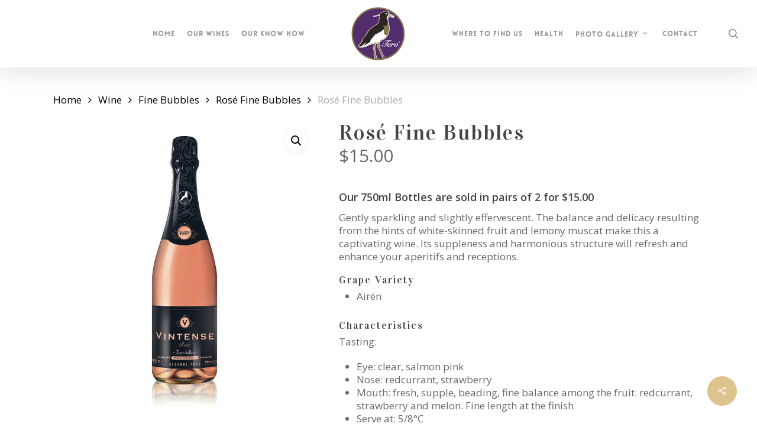

--- FILE ---
content_type: text/html; charset=UTF-8
request_url: https://terowineusa.com/product/rose-fine-bubbles/
body_size: 19169
content:
<!doctype html>
<html lang="en-US" class="no-js">
<head>
	<meta charset="UTF-8">
	<meta name="viewport" content="width=device-width, initial-scale=1, maximum-scale=1, user-scalable=0" /><link rel="shortcut icon" href="https://terowineusa.com/wp-content/uploads/2017/02/favicon.png" /><title>Rosé Fine Bubbles &#8211; Tero Wine USA</title>
<meta name='robots' content='max-image-preview:large' />
	<style>img:is([sizes="auto" i], [sizes^="auto," i]) { contain-intrinsic-size: 3000px 1500px }</style>
	<link rel='dns-prefetch' href='//fonts.googleapis.com' />
<link rel="alternate" type="application/rss+xml" title="Tero Wine USA &raquo; Feed" href="https://terowineusa.com/feed/" />
<link rel="alternate" type="application/rss+xml" title="Tero Wine USA &raquo; Comments Feed" href="https://terowineusa.com/comments/feed/" />
<link rel="alternate" type="application/rss+xml" title="Tero Wine USA &raquo; Rosé Fine Bubbles Comments Feed" href="https://terowineusa.com/product/rose-fine-bubbles/feed/" />
<script type="text/javascript">
/* <![CDATA[ */
window._wpemojiSettings = {"baseUrl":"https:\/\/s.w.org\/images\/core\/emoji\/16.0.1\/72x72\/","ext":".png","svgUrl":"https:\/\/s.w.org\/images\/core\/emoji\/16.0.1\/svg\/","svgExt":".svg","source":{"concatemoji":"https:\/\/terowineusa.com\/wp-includes\/js\/wp-emoji-release.min.js?ver=6.8.3"}};
/*! This file is auto-generated */
!function(s,n){var o,i,e;function c(e){try{var t={supportTests:e,timestamp:(new Date).valueOf()};sessionStorage.setItem(o,JSON.stringify(t))}catch(e){}}function p(e,t,n){e.clearRect(0,0,e.canvas.width,e.canvas.height),e.fillText(t,0,0);var t=new Uint32Array(e.getImageData(0,0,e.canvas.width,e.canvas.height).data),a=(e.clearRect(0,0,e.canvas.width,e.canvas.height),e.fillText(n,0,0),new Uint32Array(e.getImageData(0,0,e.canvas.width,e.canvas.height).data));return t.every(function(e,t){return e===a[t]})}function u(e,t){e.clearRect(0,0,e.canvas.width,e.canvas.height),e.fillText(t,0,0);for(var n=e.getImageData(16,16,1,1),a=0;a<n.data.length;a++)if(0!==n.data[a])return!1;return!0}function f(e,t,n,a){switch(t){case"flag":return n(e,"\ud83c\udff3\ufe0f\u200d\u26a7\ufe0f","\ud83c\udff3\ufe0f\u200b\u26a7\ufe0f")?!1:!n(e,"\ud83c\udde8\ud83c\uddf6","\ud83c\udde8\u200b\ud83c\uddf6")&&!n(e,"\ud83c\udff4\udb40\udc67\udb40\udc62\udb40\udc65\udb40\udc6e\udb40\udc67\udb40\udc7f","\ud83c\udff4\u200b\udb40\udc67\u200b\udb40\udc62\u200b\udb40\udc65\u200b\udb40\udc6e\u200b\udb40\udc67\u200b\udb40\udc7f");case"emoji":return!a(e,"\ud83e\udedf")}return!1}function g(e,t,n,a){var r="undefined"!=typeof WorkerGlobalScope&&self instanceof WorkerGlobalScope?new OffscreenCanvas(300,150):s.createElement("canvas"),o=r.getContext("2d",{willReadFrequently:!0}),i=(o.textBaseline="top",o.font="600 32px Arial",{});return e.forEach(function(e){i[e]=t(o,e,n,a)}),i}function t(e){var t=s.createElement("script");t.src=e,t.defer=!0,s.head.appendChild(t)}"undefined"!=typeof Promise&&(o="wpEmojiSettingsSupports",i=["flag","emoji"],n.supports={everything:!0,everythingExceptFlag:!0},e=new Promise(function(e){s.addEventListener("DOMContentLoaded",e,{once:!0})}),new Promise(function(t){var n=function(){try{var e=JSON.parse(sessionStorage.getItem(o));if("object"==typeof e&&"number"==typeof e.timestamp&&(new Date).valueOf()<e.timestamp+604800&&"object"==typeof e.supportTests)return e.supportTests}catch(e){}return null}();if(!n){if("undefined"!=typeof Worker&&"undefined"!=typeof OffscreenCanvas&&"undefined"!=typeof URL&&URL.createObjectURL&&"undefined"!=typeof Blob)try{var e="postMessage("+g.toString()+"("+[JSON.stringify(i),f.toString(),p.toString(),u.toString()].join(",")+"));",a=new Blob([e],{type:"text/javascript"}),r=new Worker(URL.createObjectURL(a),{name:"wpTestEmojiSupports"});return void(r.onmessage=function(e){c(n=e.data),r.terminate(),t(n)})}catch(e){}c(n=g(i,f,p,u))}t(n)}).then(function(e){for(var t in e)n.supports[t]=e[t],n.supports.everything=n.supports.everything&&n.supports[t],"flag"!==t&&(n.supports.everythingExceptFlag=n.supports.everythingExceptFlag&&n.supports[t]);n.supports.everythingExceptFlag=n.supports.everythingExceptFlag&&!n.supports.flag,n.DOMReady=!1,n.readyCallback=function(){n.DOMReady=!0}}).then(function(){return e}).then(function(){var e;n.supports.everything||(n.readyCallback(),(e=n.source||{}).concatemoji?t(e.concatemoji):e.wpemoji&&e.twemoji&&(t(e.twemoji),t(e.wpemoji)))}))}((window,document),window._wpemojiSettings);
/* ]]> */
</script>
<style id='wp-emoji-styles-inline-css' type='text/css'>

	img.wp-smiley, img.emoji {
		display: inline !important;
		border: none !important;
		box-shadow: none !important;
		height: 1em !important;
		width: 1em !important;
		margin: 0 0.07em !important;
		vertical-align: -0.1em !important;
		background: none !important;
		padding: 0 !important;
	}
</style>
<link rel='stylesheet' id='wp-block-library-css' href='https://terowineusa.com/wp-includes/css/dist/block-library/style.min.css?ver=6.8.3' type='text/css' media='all' />
<style id='classic-theme-styles-inline-css' type='text/css'>
/*! This file is auto-generated */
.wp-block-button__link{color:#fff;background-color:#32373c;border-radius:9999px;box-shadow:none;text-decoration:none;padding:calc(.667em + 2px) calc(1.333em + 2px);font-size:1.125em}.wp-block-file__button{background:#32373c;color:#fff;text-decoration:none}
</style>
<style id='global-styles-inline-css' type='text/css'>
:root{--wp--preset--aspect-ratio--square: 1;--wp--preset--aspect-ratio--4-3: 4/3;--wp--preset--aspect-ratio--3-4: 3/4;--wp--preset--aspect-ratio--3-2: 3/2;--wp--preset--aspect-ratio--2-3: 2/3;--wp--preset--aspect-ratio--16-9: 16/9;--wp--preset--aspect-ratio--9-16: 9/16;--wp--preset--color--black: #000000;--wp--preset--color--cyan-bluish-gray: #abb8c3;--wp--preset--color--white: #ffffff;--wp--preset--color--pale-pink: #f78da7;--wp--preset--color--vivid-red: #cf2e2e;--wp--preset--color--luminous-vivid-orange: #ff6900;--wp--preset--color--luminous-vivid-amber: #fcb900;--wp--preset--color--light-green-cyan: #7bdcb5;--wp--preset--color--vivid-green-cyan: #00d084;--wp--preset--color--pale-cyan-blue: #8ed1fc;--wp--preset--color--vivid-cyan-blue: #0693e3;--wp--preset--color--vivid-purple: #9b51e0;--wp--preset--gradient--vivid-cyan-blue-to-vivid-purple: linear-gradient(135deg,rgba(6,147,227,1) 0%,rgb(155,81,224) 100%);--wp--preset--gradient--light-green-cyan-to-vivid-green-cyan: linear-gradient(135deg,rgb(122,220,180) 0%,rgb(0,208,130) 100%);--wp--preset--gradient--luminous-vivid-amber-to-luminous-vivid-orange: linear-gradient(135deg,rgba(252,185,0,1) 0%,rgba(255,105,0,1) 100%);--wp--preset--gradient--luminous-vivid-orange-to-vivid-red: linear-gradient(135deg,rgba(255,105,0,1) 0%,rgb(207,46,46) 100%);--wp--preset--gradient--very-light-gray-to-cyan-bluish-gray: linear-gradient(135deg,rgb(238,238,238) 0%,rgb(169,184,195) 100%);--wp--preset--gradient--cool-to-warm-spectrum: linear-gradient(135deg,rgb(74,234,220) 0%,rgb(151,120,209) 20%,rgb(207,42,186) 40%,rgb(238,44,130) 60%,rgb(251,105,98) 80%,rgb(254,248,76) 100%);--wp--preset--gradient--blush-light-purple: linear-gradient(135deg,rgb(255,206,236) 0%,rgb(152,150,240) 100%);--wp--preset--gradient--blush-bordeaux: linear-gradient(135deg,rgb(254,205,165) 0%,rgb(254,45,45) 50%,rgb(107,0,62) 100%);--wp--preset--gradient--luminous-dusk: linear-gradient(135deg,rgb(255,203,112) 0%,rgb(199,81,192) 50%,rgb(65,88,208) 100%);--wp--preset--gradient--pale-ocean: linear-gradient(135deg,rgb(255,245,203) 0%,rgb(182,227,212) 50%,rgb(51,167,181) 100%);--wp--preset--gradient--electric-grass: linear-gradient(135deg,rgb(202,248,128) 0%,rgb(113,206,126) 100%);--wp--preset--gradient--midnight: linear-gradient(135deg,rgb(2,3,129) 0%,rgb(40,116,252) 100%);--wp--preset--font-size--small: 13px;--wp--preset--font-size--medium: 20px;--wp--preset--font-size--large: 36px;--wp--preset--font-size--x-large: 42px;--wp--preset--font-family--inter: "Inter", sans-serif;--wp--preset--font-family--cardo: Cardo;--wp--preset--spacing--20: 0.44rem;--wp--preset--spacing--30: 0.67rem;--wp--preset--spacing--40: 1rem;--wp--preset--spacing--50: 1.5rem;--wp--preset--spacing--60: 2.25rem;--wp--preset--spacing--70: 3.38rem;--wp--preset--spacing--80: 5.06rem;--wp--preset--shadow--natural: 6px 6px 9px rgba(0, 0, 0, 0.2);--wp--preset--shadow--deep: 12px 12px 50px rgba(0, 0, 0, 0.4);--wp--preset--shadow--sharp: 6px 6px 0px rgba(0, 0, 0, 0.2);--wp--preset--shadow--outlined: 6px 6px 0px -3px rgba(255, 255, 255, 1), 6px 6px rgba(0, 0, 0, 1);--wp--preset--shadow--crisp: 6px 6px 0px rgba(0, 0, 0, 1);}:where(.is-layout-flex){gap: 0.5em;}:where(.is-layout-grid){gap: 0.5em;}body .is-layout-flex{display: flex;}.is-layout-flex{flex-wrap: wrap;align-items: center;}.is-layout-flex > :is(*, div){margin: 0;}body .is-layout-grid{display: grid;}.is-layout-grid > :is(*, div){margin: 0;}:where(.wp-block-columns.is-layout-flex){gap: 2em;}:where(.wp-block-columns.is-layout-grid){gap: 2em;}:where(.wp-block-post-template.is-layout-flex){gap: 1.25em;}:where(.wp-block-post-template.is-layout-grid){gap: 1.25em;}.has-black-color{color: var(--wp--preset--color--black) !important;}.has-cyan-bluish-gray-color{color: var(--wp--preset--color--cyan-bluish-gray) !important;}.has-white-color{color: var(--wp--preset--color--white) !important;}.has-pale-pink-color{color: var(--wp--preset--color--pale-pink) !important;}.has-vivid-red-color{color: var(--wp--preset--color--vivid-red) !important;}.has-luminous-vivid-orange-color{color: var(--wp--preset--color--luminous-vivid-orange) !important;}.has-luminous-vivid-amber-color{color: var(--wp--preset--color--luminous-vivid-amber) !important;}.has-light-green-cyan-color{color: var(--wp--preset--color--light-green-cyan) !important;}.has-vivid-green-cyan-color{color: var(--wp--preset--color--vivid-green-cyan) !important;}.has-pale-cyan-blue-color{color: var(--wp--preset--color--pale-cyan-blue) !important;}.has-vivid-cyan-blue-color{color: var(--wp--preset--color--vivid-cyan-blue) !important;}.has-vivid-purple-color{color: var(--wp--preset--color--vivid-purple) !important;}.has-black-background-color{background-color: var(--wp--preset--color--black) !important;}.has-cyan-bluish-gray-background-color{background-color: var(--wp--preset--color--cyan-bluish-gray) !important;}.has-white-background-color{background-color: var(--wp--preset--color--white) !important;}.has-pale-pink-background-color{background-color: var(--wp--preset--color--pale-pink) !important;}.has-vivid-red-background-color{background-color: var(--wp--preset--color--vivid-red) !important;}.has-luminous-vivid-orange-background-color{background-color: var(--wp--preset--color--luminous-vivid-orange) !important;}.has-luminous-vivid-amber-background-color{background-color: var(--wp--preset--color--luminous-vivid-amber) !important;}.has-light-green-cyan-background-color{background-color: var(--wp--preset--color--light-green-cyan) !important;}.has-vivid-green-cyan-background-color{background-color: var(--wp--preset--color--vivid-green-cyan) !important;}.has-pale-cyan-blue-background-color{background-color: var(--wp--preset--color--pale-cyan-blue) !important;}.has-vivid-cyan-blue-background-color{background-color: var(--wp--preset--color--vivid-cyan-blue) !important;}.has-vivid-purple-background-color{background-color: var(--wp--preset--color--vivid-purple) !important;}.has-black-border-color{border-color: var(--wp--preset--color--black) !important;}.has-cyan-bluish-gray-border-color{border-color: var(--wp--preset--color--cyan-bluish-gray) !important;}.has-white-border-color{border-color: var(--wp--preset--color--white) !important;}.has-pale-pink-border-color{border-color: var(--wp--preset--color--pale-pink) !important;}.has-vivid-red-border-color{border-color: var(--wp--preset--color--vivid-red) !important;}.has-luminous-vivid-orange-border-color{border-color: var(--wp--preset--color--luminous-vivid-orange) !important;}.has-luminous-vivid-amber-border-color{border-color: var(--wp--preset--color--luminous-vivid-amber) !important;}.has-light-green-cyan-border-color{border-color: var(--wp--preset--color--light-green-cyan) !important;}.has-vivid-green-cyan-border-color{border-color: var(--wp--preset--color--vivid-green-cyan) !important;}.has-pale-cyan-blue-border-color{border-color: var(--wp--preset--color--pale-cyan-blue) !important;}.has-vivid-cyan-blue-border-color{border-color: var(--wp--preset--color--vivid-cyan-blue) !important;}.has-vivid-purple-border-color{border-color: var(--wp--preset--color--vivid-purple) !important;}.has-vivid-cyan-blue-to-vivid-purple-gradient-background{background: var(--wp--preset--gradient--vivid-cyan-blue-to-vivid-purple) !important;}.has-light-green-cyan-to-vivid-green-cyan-gradient-background{background: var(--wp--preset--gradient--light-green-cyan-to-vivid-green-cyan) !important;}.has-luminous-vivid-amber-to-luminous-vivid-orange-gradient-background{background: var(--wp--preset--gradient--luminous-vivid-amber-to-luminous-vivid-orange) !important;}.has-luminous-vivid-orange-to-vivid-red-gradient-background{background: var(--wp--preset--gradient--luminous-vivid-orange-to-vivid-red) !important;}.has-very-light-gray-to-cyan-bluish-gray-gradient-background{background: var(--wp--preset--gradient--very-light-gray-to-cyan-bluish-gray) !important;}.has-cool-to-warm-spectrum-gradient-background{background: var(--wp--preset--gradient--cool-to-warm-spectrum) !important;}.has-blush-light-purple-gradient-background{background: var(--wp--preset--gradient--blush-light-purple) !important;}.has-blush-bordeaux-gradient-background{background: var(--wp--preset--gradient--blush-bordeaux) !important;}.has-luminous-dusk-gradient-background{background: var(--wp--preset--gradient--luminous-dusk) !important;}.has-pale-ocean-gradient-background{background: var(--wp--preset--gradient--pale-ocean) !important;}.has-electric-grass-gradient-background{background: var(--wp--preset--gradient--electric-grass) !important;}.has-midnight-gradient-background{background: var(--wp--preset--gradient--midnight) !important;}.has-small-font-size{font-size: var(--wp--preset--font-size--small) !important;}.has-medium-font-size{font-size: var(--wp--preset--font-size--medium) !important;}.has-large-font-size{font-size: var(--wp--preset--font-size--large) !important;}.has-x-large-font-size{font-size: var(--wp--preset--font-size--x-large) !important;}
:where(.wp-block-post-template.is-layout-flex){gap: 1.25em;}:where(.wp-block-post-template.is-layout-grid){gap: 1.25em;}
:where(.wp-block-columns.is-layout-flex){gap: 2em;}:where(.wp-block-columns.is-layout-grid){gap: 2em;}
:root :where(.wp-block-pullquote){font-size: 1.5em;line-height: 1.6;}
</style>
<link rel='stylesheet' id='contact-form-7-css' href='https://terowineusa.com/wp-content/plugins/contact-form-7/includes/css/styles.css?ver=5.9.8' type='text/css' media='all' />
<link rel='stylesheet' id='salient-social-css' href='https://terowineusa.com/wp-content/plugins/salient-social/css/style.css?ver=1.2.3' type='text/css' media='all' />
<style id='salient-social-inline-css' type='text/css'>

  .sharing-default-minimal .nectar-love.loved,
  body .nectar-social[data-color-override="override"].fixed > a:before, 
  body .nectar-social[data-color-override="override"].fixed .nectar-social-inner a,
  .sharing-default-minimal .nectar-social[data-color-override="override"] .nectar-social-inner a:hover,
  .nectar-social.vertical[data-color-override="override"] .nectar-social-inner a:hover {
    background-color: #ddc48d;
  }
  .nectar-social.hover .nectar-love.loved,
  .nectar-social.hover > .nectar-love-button a:hover,
  .nectar-social[data-color-override="override"].hover > div a:hover,
  #single-below-header .nectar-social[data-color-override="override"].hover > div a:hover,
  .nectar-social[data-color-override="override"].hover .share-btn:hover,
  .sharing-default-minimal .nectar-social[data-color-override="override"] .nectar-social-inner a {
    border-color: #ddc48d;
  }
  #single-below-header .nectar-social.hover .nectar-love.loved i,
  #single-below-header .nectar-social.hover[data-color-override="override"] a:hover,
  #single-below-header .nectar-social.hover[data-color-override="override"] a:hover i,
  #single-below-header .nectar-social.hover .nectar-love-button a:hover i,
  .nectar-love:hover i,
  .hover .nectar-love:hover .total_loves,
  .nectar-love.loved i,
  .nectar-social.hover .nectar-love.loved .total_loves,
  .nectar-social.hover .share-btn:hover, 
  .nectar-social[data-color-override="override"].hover .nectar-social-inner a:hover,
  .nectar-social[data-color-override="override"].hover > div:hover span,
  .sharing-default-minimal .nectar-social[data-color-override="override"] .nectar-social-inner a:not(:hover) i,
  .sharing-default-minimal .nectar-social[data-color-override="override"] .nectar-social-inner a:not(:hover) {
    color: #ddc48d;
  }
</style>
<link rel='stylesheet' id='photoswipe-css' href='https://terowineusa.com/wp-content/plugins/woocommerce/assets/css/photoswipe/photoswipe.min.css?ver=9.3.3' type='text/css' media='all' />
<link rel='stylesheet' id='photoswipe-default-skin-css' href='https://terowineusa.com/wp-content/plugins/woocommerce/assets/css/photoswipe/default-skin/default-skin.min.css?ver=9.3.3' type='text/css' media='all' />
<link rel='stylesheet' id='woocommerce-layout-css' href='https://terowineusa.com/wp-content/plugins/woocommerce/assets/css/woocommerce-layout.css?ver=9.3.3' type='text/css' media='all' />
<link rel='stylesheet' id='woocommerce-smallscreen-css' href='https://terowineusa.com/wp-content/plugins/woocommerce/assets/css/woocommerce-smallscreen.css?ver=9.3.3' type='text/css' media='only screen and (max-width: 768px)' />
<link rel='stylesheet' id='woocommerce-general-css' href='https://terowineusa.com/wp-content/plugins/woocommerce/assets/css/woocommerce.css?ver=9.3.3' type='text/css' media='all' />
<style id='woocommerce-inline-inline-css' type='text/css'>
.woocommerce form .form-row .required { visibility: visible; }
</style>
<link rel='stylesheet' id='font-awesome-css' href='https://terowineusa.com/wp-content/themes/salient/css/font-awesome-legacy.min.css?ver=4.7.1' type='text/css' media='all' />
<link rel='stylesheet' id='salient-grid-system-css' href='https://terowineusa.com/wp-content/themes/salient/css/build/grid-system.css?ver=16.0.2' type='text/css' media='all' />
<link rel='stylesheet' id='main-styles-css' href='https://terowineusa.com/wp-content/themes/salient/css/build/style.css?ver=16.0.2' type='text/css' media='all' />
<style id='main-styles-inline-css' type='text/css'>
@font-face { font-family: 'Lovelo'; src: url('https://terowineusa.com/wp-content/themes/salient/css/fonts/Lovelo_Black.eot'); src: url('https://terowineusa.com/wp-content/themes/salient/css/fonts/Lovelo_Black.eot?#iefix') format('embedded-opentype'), url('https://terowineusa.com/wp-content/themes/salient/css/fonts/Lovelo_Black.woff') format('woff'),  url('https://terowineusa.com/wp-content/themes/salient/css/fonts/Lovelo_Black.ttf') format('truetype'), url('https://terowineusa.com/wp-content/themes/salient/css/fonts/Lovelo_Black.svg#loveloblack') format('svg'); font-weight: normal; font-style: normal; }
</style>
<link rel='stylesheet' id='nectar-header-layout-centered-logo-between-menu-css' href='https://terowineusa.com/wp-content/themes/salient/css/build/header/header-layout-centered-logo-between-menu.css?ver=16.0.2' type='text/css' media='all' />
<link rel='stylesheet' id='nectar-cf7-css' href='https://terowineusa.com/wp-content/themes/salient/css/build/third-party/cf7.css?ver=16.0.2' type='text/css' media='all' />
<link rel='stylesheet' id='nectar_default_font_open_sans-css' href='https://fonts.googleapis.com/css?family=Open+Sans%3A300%2C400%2C600%2C700&#038;subset=latin%2Clatin-ext' type='text/css' media='all' />
<link rel='stylesheet' id='responsive-css' href='https://terowineusa.com/wp-content/themes/salient/css/build/responsive.css?ver=16.0.2' type='text/css' media='all' />
<link rel='stylesheet' id='nectar-product-style-classic-css' href='https://terowineusa.com/wp-content/themes/salient/css/build/third-party/woocommerce/product-style-classic.css?ver=16.0.2' type='text/css' media='all' />
<link rel='stylesheet' id='woocommerce-css' href='https://terowineusa.com/wp-content/themes/salient/css/build/woocommerce.css?ver=16.0.2' type='text/css' media='all' />
<link rel='stylesheet' id='nectar-woocommerce-single-css' href='https://terowineusa.com/wp-content/themes/salient/css/build/third-party/woocommerce/product-single.css?ver=16.0.2' type='text/css' media='all' />
<link rel='stylesheet' id='skin-original-css' href='https://terowineusa.com/wp-content/themes/salient/css/build/skin-original.css?ver=16.0.2' type='text/css' media='all' />
<link rel='stylesheet' id='salient-wp-menu-dynamic-css' href='https://terowineusa.com/wp-content/uploads/salient/menu-dynamic.css?ver=14324' type='text/css' media='all' />
<link rel='stylesheet' id='dynamic-css-css' href='https://terowineusa.com/wp-content/themes/salient/css/salient-dynamic-styles.css?ver=67115' type='text/css' media='all' />
<style id='dynamic-css-inline-css' type='text/css'>
@media only screen and (min-width:1000px){body #ajax-content-wrap.no-scroll{min-height:calc(100vh - 114px);height:calc(100vh - 114px)!important;}}@media only screen and (min-width:1000px){#page-header-wrap.fullscreen-header,#page-header-wrap.fullscreen-header #page-header-bg,html:not(.nectar-box-roll-loaded) .nectar-box-roll > #page-header-bg.fullscreen-header,.nectar_fullscreen_zoom_recent_projects,#nectar_fullscreen_rows:not(.afterLoaded) > div{height:calc(100vh - 113px);}.wpb_row.vc_row-o-full-height.top-level,.wpb_row.vc_row-o-full-height.top-level > .col.span_12{min-height:calc(100vh - 113px);}html:not(.nectar-box-roll-loaded) .nectar-box-roll > #page-header-bg.fullscreen-header{top:114px;}.nectar-slider-wrap[data-fullscreen="true"]:not(.loaded),.nectar-slider-wrap[data-fullscreen="true"]:not(.loaded) .swiper-container{height:calc(100vh - 112px)!important;}.admin-bar .nectar-slider-wrap[data-fullscreen="true"]:not(.loaded),.admin-bar .nectar-slider-wrap[data-fullscreen="true"]:not(.loaded) .swiper-container{height:calc(100vh - 112px - 32px)!important;}}.admin-bar[class*="page-template-template-no-header"] .wpb_row.vc_row-o-full-height.top-level,.admin-bar[class*="page-template-template-no-header"] .wpb_row.vc_row-o-full-height.top-level > .col.span_12{min-height:calc(100vh - 32px);}body[class*="page-template-template-no-header"] .wpb_row.vc_row-o-full-height.top-level,body[class*="page-template-template-no-header"] .wpb_row.vc_row-o-full-height.top-level > .col.span_12{min-height:100vh;}@media only screen and (max-width:999px){.using-mobile-browser #nectar_fullscreen_rows:not(.afterLoaded):not([data-mobile-disable="on"]) > div{height:calc(100vh - 174px);}.using-mobile-browser .wpb_row.vc_row-o-full-height.top-level,.using-mobile-browser .wpb_row.vc_row-o-full-height.top-level > .col.span_12,[data-permanent-transparent="1"].using-mobile-browser .wpb_row.vc_row-o-full-height.top-level,[data-permanent-transparent="1"].using-mobile-browser .wpb_row.vc_row-o-full-height.top-level > .col.span_12{min-height:calc(100vh - 174px);}html:not(.nectar-box-roll-loaded) .nectar-box-roll > #page-header-bg.fullscreen-header,.nectar_fullscreen_zoom_recent_projects,.nectar-slider-wrap[data-fullscreen="true"]:not(.loaded),.nectar-slider-wrap[data-fullscreen="true"]:not(.loaded) .swiper-container,#nectar_fullscreen_rows:not(.afterLoaded):not([data-mobile-disable="on"]) > div{height:calc(100vh - 121px);}.wpb_row.vc_row-o-full-height.top-level,.wpb_row.vc_row-o-full-height.top-level > .col.span_12{min-height:calc(100vh - 121px);}body[data-transparent-header="false"] #ajax-content-wrap.no-scroll{min-height:calc(100vh - 121px);height:calc(100vh - 121px);}}.post-type-archive-product.woocommerce .container-wrap,.tax-product_cat.woocommerce .container-wrap{background-color:#f6f6f6;}.woocommerce ul.products li.product.material,.woocommerce-page ul.products li.product.material{background-color:#ffffff;}.woocommerce ul.products li.product.minimal .product-wrap,.woocommerce ul.products li.product.minimal .background-color-expand,.woocommerce-page ul.products li.product.minimal .product-wrap,.woocommerce-page ul.products li.product.minimal .background-color-expand{background-color:#ffffff;}.screen-reader-text,.nectar-skip-to-content:not(:focus){border:0;clip:rect(1px,1px,1px,1px);clip-path:inset(50%);height:1px;margin:-1px;overflow:hidden;padding:0;position:absolute!important;width:1px;word-wrap:normal!important;}.row .col img:not([srcset]){width:auto;}.row .col img.img-with-animation.nectar-lazy:not([srcset]){width:100%;}
DIV.divider-wrap
{
	text-align: center !important;
}
DIV.divider-wrap DIV.divider-small-border
{
	text-align: center !important;
	float: none !important;
	display: inline-block;
}
.container-wrap
{
	background-color: #FFFFFF !important;
}
FORM.woocommerce-product-search INPUT
{
	margin-bottom: 10px;
	margin-top: 10px;
}
DIV#post-area.masonry ARTICLE DIV.post-content DIV.article-content-wrap P
{
	display: none;
}
DIV#post-area.masonry ARTICLE DIV.post-content DIV.article-content-wrap UL
{
	display: none;
}
ARTICLE.masonry-blog-item DIV.post-content DIV.article-content-wrap DIV.post-header H2.title
{
	text-align: center;
	line-height: 1 !important;
	margin-bottom: 12px;
}
DIV#post-area.masonry DIV.post-content DIV.post-header
{
	text-align: center;
}
ARTICLE.masonry-blog-item DIV.post-content DIV.article-content-wrap DIV.post-header H2.title A
{
	color: #000000 !important;
	font-size: small !important;
	font-family: 'lato', sans-serif;
	font-weight: bold;
	line-height: 1 !important;
}
ARTICLE.masonry-blog-item DIV.post-content DIV.article-content-wrap DIV.post-header H2.title A:hover
{
	color: #C8A354 !important;
}

BODY.page DIV.container-wrap
{
	background-image: url('/wp-content/uploads/2017/02/grappe.png');
	background-size: auto;
	background-position: left top;
	background-repeat: no-repeat;
}

DIV#post-area DIV.posts-container ARTICLE DIV.inner-wrap
{
	min-height: 350px !important;
}
BODY.single.single-post DIV.container DIV.heading-title DIV.col.span_12.blog-title DIV#single-below-header
{
	display: none;
}
BODY.single.single-post DIV.comments-section
{
	display: none;
}


DIV.fullWidth
{
	/*+box-sizing: border-box;*/
	-webkit-box-sizing: border-box;
	-moz-box-sizing: border-box;
	-ms-box-sizing: border-box;
	box-sizing: border-box;
	padding: 20px;
	width: 100%;
	background-color: rgba(255, 255, 255, 0.7);
	border: 1px solid #FFFFFF;
	/*+box-shadow: 0 4px 20px rgba(0, 0, 0, 0.1);*/
	-moz-box-shadow: 0 4px 20px rgba(0, 0, 0, 0.1);
	-webkit-box-shadow: 0 4px 20px rgba(0, 0, 0, 0.1);
	box-shadow: 0 4px 20px rgba(0, 0, 0, 0.1);
}
DIV.halfWidth LABEL SPAN.inputHandle
{
	margin-bottom: 10px !important;
	display: inline-block;
	text-shadow: 0 0px 1px #FFFFFF;
	font-weight: bold;
}
DIV.fullWidth DIV.halfWidth INPUT.wpcf7-form-control
{
	background-color: #FAFAFA;
	/*+box-shadow: inset 0 0px 10px rgba(0, 0, 0, 0.1);*/
	-moz-box-shadow: inset 0 0px 10px rgba(0, 0, 0, 0.1);
	-webkit-box-shadow: inset 0 0px 10px rgba(0, 0, 0, 0.1);
	box-shadow: inset 0 0px 10px rgba(0, 0, 0, 0.1);
}
DIV.halfWidth TEXTAREA
{
	height: 247px;
	background-color: #FAFAFA;
	/*+box-shadow: inset 0 0px 10px rgba(0, 0, 0, 0.1);*/
	-moz-box-shadow: inset 0 0px 10px rgba(0, 0, 0, 0.1);
	-webkit-box-shadow: inset 0 0px 10px rgba(0, 0, 0, 0.1);
	box-shadow: inset 0 0px 10px rgba(0, 0, 0, 0.1);
}
DIV.fullWidth DIV.halfWidth
{
	/*+box-sizing: border-box;*/
	-webkit-box-sizing: border-box;
	-moz-box-sizing: border-box;
	-ms-box-sizing: border-box;
	box-sizing: border-box;
	float: left;
	width: 50%;
	padding: 10px;
}
.single #single-meta
{
	top: -80px !important;
}


DIV.container.main-content DIV.woocommerce UL.products LI.product-type-simple H3
{
	text-align: center !important;
	font-weight: bold !important;
}
DIV.container.main-content DIV.woocommerce UL.products LI.product-type-simple H3
{
	text-align: center;
	font-weight: bold;
}
BODY.home DIV.woocommerce UL.products LI DIV.product-wrap
{
	max-height: 240px;
	/*+box-shadow: 0 8px 20px rgba(0, 0, 0, 0.100);*/
-moz-box-shadow: 0 8px 20px rgba(0, 0, 0, 0.100);
-webkit-box-shadow: 0 8px 20px rgba(0, 0, 0, 0.100);
box-shadow: 0 8px 20px rgba(0, 0, 0, 0.100);

}
DIV.woocommerce UL.products DIV.product-wrap A IMG
{
	max-height: 240px;
	width: auto !important;
}
DIV#nectar_fullscreen_rows DIV.fp-tableCell DIV.content H2 SPAN
{
	font-size: 24px;
	vertical-align: top;
	line-height: normal;
}

.teroReg
{
    font-size: 24px;
	vertical-align: top;
	line-height: normal;
}
SPAN.teroReg
{
	font-size: small;
	vertical-align: text-top;
}
DIV.parallax_slider_outer DIV.swiper-slide DIV.content H2 SPAN
{
	font-size: small;
	vertical-align: super;
	line-height: normal;
}
DIV#post-area DIV.posts-container DIV.article-content-wrap DIV.post-header SPAN
{
	display: none;
}
DIV#post-area DIV.posts-container DIV.post-content DIV.post-meta
{
	display: none !important;
}
DIV.main-content UL#social
{
	display: block;
	text-align: center;
	margin-top: 52px;
	margin-bottom: 12px;
	margin-left: 0;
}
DIV.main-content UL#social LI
{
	list-style: none !important;
	display: inline-block;
	line-height: normal !important;
	margin-right: 16px;
	margin-left: 16px;
}
DIV.main-content UL#social LI A
{
	line-height: normal !important;
}
DIV.main-content UL#social LI A I
{
	line-height: normal !important;
	font-size: 32px;
}
BODY.single.single-product DIV.product.product-type-variable DIV.vc_col-sm-7.instance-1 TABLE.shop_attributes
{
	width: 100%;
	/*+box-sizing: border-box;*/
	-webkit-box-sizing: border-box;
	-moz-box-sizing: border-box;
	-ms-box-sizing: border-box;
	box-sizing: border-box;
	float: left;
	position: relative;
}
BODY.single.single-product DIV.product.product-type-variable DIV.vc_col-sm-7.instance-1 DIV.vc_column-inner DIV.wpb_wrapper H2
{
	width: 100%;
	/*+box-sizing: border-box;*/
	-webkit-box-sizing: border-box;
	-moz-box-sizing: border-box;
	-ms-box-sizing: border-box;
	box-sizing: border-box;
	float: left;
	position: relative;
}
BODY.single.single-product DIV.product.product-type-variable DIV.vc_col-sm-7.instance-1 DIV.woocommerce-product-details__short-description
{
	width: 100%;
	/*+box-sizing: border-box;*/
	-webkit-box-sizing: border-box;
	-moz-box-sizing: border-box;
	-ms-box-sizing: border-box;
	box-sizing: border-box;
	float: left;
	position: relative;
}

BODY.single.single-product H1.product_title.entry-title
{
	padding-right: 0;
	width: 100%;
	float: left;
	clear: none;
}
BODY.single.single-product DIV.product.type-product.product-type-variable .vc_col-sm-5.instance-3
{
	width: 100%;
	float: left;
	margin-top: 10px;
	padding-top: 10px;
}
/*BODY.post-type-archive DIV.woocommerce UL.products LI SPAN.woocommerce-Price-amount
{
	display: none;
}
BODY.home UL.products LI.product SPAN.price
{
	display: none;
}
BODY.single SECTION.related.products UL.products LI.classic.product.type-product SPAN.woocommerce-Price-amount.amount
{
	display: none;
}*/
BODY.post-type-archive-product.woocommerce UL.products LI.product.product_cat-grape-varieties SPAN.price
{
	display: none;
}
LI.product.product_cat-fine-bubbles.product-type-variable SPAN.price
{
	display: none;
}
BODY.home UL.products LI.product_cat-fine-bubbles.product-type-variable SPAN.price, BODY.home UL.products LI.product_cat-grape-varieties.product-type-variable SPAN.price
{
	display: none !important;
}

@media screen and (max-width: 768px)
{
BODY.single.single-product DIV.product.product-type-variable DIV.vc_col-sm-7.instance-1 TABLE.shop_attributes
{
	width: 100%;
	left: 0%;
}
BODY.single.single-product DIV.product.product-type-variable DIV.vc_col-sm-7.instance-1 DIV.vc_column-inner DIV.wpb_wrapper H2
{
	width: 100%;
	left: 0%;
}
BODY.single.single-product DIV.product.product-type-variable DIV.vc_col-sm-7.instance-1 DIV.woocommerce-product-details__short-description
{
	width: 100%;
	left: 0%;
}
}
@media screen and (max-width: 980px)
{
DIV.fullWidth DIV.halfWidth
{
	float: left;
	width: 100%;
	padding: 20px;
}
.single #single-meta
{
display: none;
}
}
</style>
<link rel='stylesheet' id='salient-child-style-css' href='https://terowineusa.com/wp-content/themes/salient-child/style.css?ver=16.0.2' type='text/css' media='all' />
<link rel='stylesheet' id='redux-google-fonts-salient_redux-css' href='https://fonts.googleapis.com/css?family=Vidaloka%3A400%7COpen+Sans%3A300&#038;subset=latin&#038;ver=6.8.3' type='text/css' media='all' />
<script type="text/javascript" src="https://terowineusa.com/wp-includes/js/jquery/jquery.min.js?ver=3.7.1" id="jquery-core-js"></script>
<script type="text/javascript" src="https://terowineusa.com/wp-includes/js/jquery/jquery-migrate.min.js?ver=3.4.1" id="jquery-migrate-js"></script>
<script type="text/javascript" src="https://terowineusa.com/wp-content/plugins/woocommerce-incremental-product-quantities/assets/js/ipq_input_value_validation.js?ver=6.8.3" id="ipq_validation-js"></script>
<script type="text/javascript" src="https://terowineusa.com/wp-content/plugins/woocommerce/assets/js/jquery-blockui/jquery.blockUI.min.js?ver=2.7.0-wc.9.3.3" id="jquery-blockui-js" defer="defer" data-wp-strategy="defer"></script>
<script type="text/javascript" id="wc-add-to-cart-js-extra">
/* <![CDATA[ */
var wc_add_to_cart_params = {"ajax_url":"\/wp-admin\/admin-ajax.php","wc_ajax_url":"\/?wc-ajax=%%endpoint%%","i18n_view_cart":"View cart","cart_url":"https:\/\/terowineusa.com\/cart\/","is_cart":"","cart_redirect_after_add":"no"};
/* ]]> */
</script>
<script type="text/javascript" src="https://terowineusa.com/wp-content/plugins/woocommerce/assets/js/frontend/add-to-cart.min.js?ver=9.3.3" id="wc-add-to-cart-js" defer="defer" data-wp-strategy="defer"></script>
<script type="text/javascript" src="https://terowineusa.com/wp-content/plugins/woocommerce/assets/js/zoom/jquery.zoom.min.js?ver=1.7.21-wc.9.3.3" id="zoom-js" defer="defer" data-wp-strategy="defer"></script>
<script type="text/javascript" src="https://terowineusa.com/wp-content/plugins/woocommerce/assets/js/photoswipe/photoswipe.min.js?ver=4.1.1-wc.9.3.3" id="photoswipe-js" defer="defer" data-wp-strategy="defer"></script>
<script type="text/javascript" src="https://terowineusa.com/wp-content/plugins/woocommerce/assets/js/photoswipe/photoswipe-ui-default.min.js?ver=4.1.1-wc.9.3.3" id="photoswipe-ui-default-js" defer="defer" data-wp-strategy="defer"></script>
<script type="text/javascript" id="wc-single-product-js-extra">
/* <![CDATA[ */
var wc_single_product_params = {"i18n_required_rating_text":"Please select a rating","review_rating_required":"yes","flexslider":{"rtl":false,"animation":"slide","smoothHeight":true,"directionNav":false,"controlNav":"thumbnails","slideshow":false,"animationSpeed":500,"animationLoop":false,"allowOneSlide":false},"zoom_enabled":"1","zoom_options":[],"photoswipe_enabled":"1","photoswipe_options":{"shareEl":false,"closeOnScroll":false,"history":false,"hideAnimationDuration":0,"showAnimationDuration":0},"flexslider_enabled":"1"};
/* ]]> */
</script>
<script type="text/javascript" src="https://terowineusa.com/wp-content/plugins/woocommerce/assets/js/frontend/single-product.min.js?ver=9.3.3" id="wc-single-product-js" defer="defer" data-wp-strategy="defer"></script>
<script type="text/javascript" src="https://terowineusa.com/wp-content/plugins/woocommerce/assets/js/js-cookie/js.cookie.min.js?ver=2.1.4-wc.9.3.3" id="js-cookie-js" defer="defer" data-wp-strategy="defer"></script>
<script type="text/javascript" id="woocommerce-js-extra">
/* <![CDATA[ */
var woocommerce_params = {"ajax_url":"\/wp-admin\/admin-ajax.php","wc_ajax_url":"\/?wc-ajax=%%endpoint%%"};
/* ]]> */
</script>
<script type="text/javascript" src="https://terowineusa.com/wp-content/plugins/woocommerce/assets/js/frontend/woocommerce.min.js?ver=9.3.3" id="woocommerce-js" defer="defer" data-wp-strategy="defer"></script>
<link rel="https://api.w.org/" href="https://terowineusa.com/wp-json/" /><link rel="alternate" title="JSON" type="application/json" href="https://terowineusa.com/wp-json/wp/v2/product/2770" /><link rel="EditURI" type="application/rsd+xml" title="RSD" href="https://terowineusa.com/xmlrpc.php?rsd" />
<meta name="generator" content="WordPress 6.8.3" />
<meta name="generator" content="WooCommerce 9.3.3" />
<link rel="canonical" href="https://terowineusa.com/product/rose-fine-bubbles/" />
<link rel='shortlink' href='https://terowineusa.com/?p=2770' />
<link rel="alternate" title="oEmbed (JSON)" type="application/json+oembed" href="https://terowineusa.com/wp-json/oembed/1.0/embed?url=https%3A%2F%2Fterowineusa.com%2Fproduct%2Frose-fine-bubbles%2F" />
<link rel="alternate" title="oEmbed (XML)" type="text/xml+oembed" href="https://terowineusa.com/wp-json/oembed/1.0/embed?url=https%3A%2F%2Fterowineusa.com%2Fproduct%2Frose-fine-bubbles%2F&#038;format=xml" />
<script type="text/javascript"> var root = document.getElementsByTagName( "html" )[0]; root.setAttribute( "class", "js" ); </script><script>
  (function(i,s,o,g,r,a,m){i['GoogleAnalyticsObject']=r;i[r]=i[r]||function(){
  (i[r].q=i[r].q||[]).push(arguments)},i[r].l=1*new Date();a=s.createElement(o),
  m=s.getElementsByTagName(o)[0];a.async=1;a.src=g;m.parentNode.insertBefore(a,m)
  })(window,document,'script','https://www.google-analytics.com/analytics.js','ga');

  ga('create', 'UA-101866838-1', 'auto');
  ga('send', 'pageview');

</script>
	<noscript><style>.woocommerce-product-gallery{ opacity: 1 !important; }</style></noscript>
	<meta name="generator" content="Powered by WPBakery Page Builder - drag and drop page builder for WordPress."/>
<style class='wp-fonts-local' type='text/css'>
@font-face{font-family:Inter;font-style:normal;font-weight:300 900;font-display:fallback;src:url('https://terowineusa.com/wp-content/plugins/woocommerce/assets/fonts/Inter-VariableFont_slnt,wght.woff2') format('woff2');font-stretch:normal;}
@font-face{font-family:Cardo;font-style:normal;font-weight:400;font-display:fallback;src:url('https://terowineusa.com/wp-content/plugins/woocommerce/assets/fonts/cardo_normal_400.woff2') format('woff2');}
</style>
<noscript><style> .wpb_animate_when_almost_visible { opacity: 1; }</style></noscript></head><body class="wp-singular product-template-default single single-product postid-2770 wp-theme-salient wp-child-theme-salient-child theme-salient woocommerce woocommerce-page woocommerce-no-js original wpb-js-composer js-comp-ver-6.13.0 vc_responsive" data-footer-reveal="false" data-footer-reveal-shadow="none" data-header-format="centered-logo-between-menu" data-body-border="off" data-boxed-style="" data-header-breakpoint="1000" data-dropdown-style="minimal" data-cae="linear" data-cad="650" data-megamenu-width="contained" data-aie="none" data-ls="magnific" data-apte="standard" data-hhun="0" data-fancy-form-rcs="default" data-form-style="default" data-form-submit="default" data-is="minimal" data-button-style="default" data-user-account-button="false" data-flex-cols="true" data-col-gap="default" data-header-inherit-rc="false" data-header-search="true" data-animated-anchors="true" data-ajax-transitions="false" data-full-width-header="true" data-slide-out-widget-area="true" data-slide-out-widget-area-style="slide-out-from-right" data-user-set-ocm="off" data-loading-animation="none" data-bg-header="false" data-responsive="1" data-ext-responsive="true" data-ext-padding="90" data-header-resize="1" data-header-color="light" data-transparent-header="false" data-cart="true" data-remove-m-parallax="" data-remove-m-video-bgs="" data-m-animate="0" data-force-header-trans-color="light" data-smooth-scrolling="0" data-permanent-transparent="false" >
	
	<script type="text/javascript">
	 (function(window, document) {

		 if(navigator.userAgent.match(/(Android|iPod|iPhone|iPad|BlackBerry|IEMobile|Opera Mini)/)) {
			 document.body.className += " using-mobile-browser mobile ";
		 }

		 if( !("ontouchstart" in window) ) {

			 var body = document.querySelector("body");
			 var winW = window.innerWidth;
			 var bodyW = body.clientWidth;

			 if (winW > bodyW + 4) {
				 body.setAttribute("style", "--scroll-bar-w: " + (winW - bodyW - 4) + "px");
			 } else {
				 body.setAttribute("style", "--scroll-bar-w: 0px");
			 }
		 }

	 })(window, document);
   </script><a href="#ajax-content-wrap" class="nectar-skip-to-content">Skip to main content</a>	
	<div id="header-space"  data-header-mobile-fixed='false'></div> 
	
		<div id="header-outer" data-has-menu="true" data-has-buttons="yes" data-header-button_style="default" data-using-pr-menu="false" data-mobile-fixed="false" data-ptnm="false" data-lhe="default" data-user-set-bg="#ffffff" data-format="centered-logo-between-menu" data-permanent-transparent="false" data-megamenu-rt="0" data-remove-fixed="0" data-header-resize="1" data-cart="true" data-transparency-option="0" data-box-shadow="large" data-shrink-num="40" data-using-secondary="0" data-using-logo="1" data-logo-height="98" data-m-logo-height="98" data-padding="8" data-full-width="true" data-condense="false" >
		
<div id="search-outer" class="nectar">
	<div id="search">
		<div class="container">
			 <div id="search-box">
				 <div class="inner-wrap">
					 <div class="col span_12">
						  <form role="search" action="https://terowineusa.com/" method="GET">
															<input type="text" name="s"  value="Start Typing..." aria-label="Search" data-placeholder="Start Typing..." />
							
						
												</form>
					</div><!--/span_12-->
				</div><!--/inner-wrap-->
			 </div><!--/search-box-->
			 <div id="close"><a href="#"><span class="screen-reader-text">Close Search</span>
				<span class="icon-salient-x" aria-hidden="true"></span>				 </a></div>
		 </div><!--/container-->
	</div><!--/search-->
</div><!--/search-outer-->

<header id="top">
	<div class="container">
		<div class="row">
			<div class="col span_3">
								<a id="logo" href="https://terowineusa.com" data-supplied-ml-starting-dark="false" data-supplied-ml-starting="false" data-supplied-ml="false" >
					<img class="stnd skip-lazy dark-version" width="188" height="98" alt="Tero Wine USA" src="https://terowineusa.com/wp-content/uploads/2017/02/logo.png"  />				</a>
							</div><!--/span_3-->

			<div class="col span_9 col_last">
									<div class="nectar-mobile-only mobile-header"><div class="inner"></div></div>
									<a class="mobile-search" href="#searchbox"><span class="nectar-icon icon-salient-search" aria-hidden="true"></span><span class="screen-reader-text">search</span></a>
					
						<a id="mobile-cart-link" data-cart-style="dropdown" href="https://terowineusa.com/cart/"><i class="icon-salient-cart"></i><div class="cart-wrap"><span>0 </span></div></a>
															<div class="slide-out-widget-area-toggle mobile-icon slide-out-from-right" data-custom-color="false" data-icon-animation="simple-transform">
						<div> <a href="#sidewidgetarea" role="button" aria-label="Navigation Menu" aria-expanded="false" class="closed">
							<span class="screen-reader-text">Menu</span><span aria-hidden="true"> <i class="lines-button x2"> <i class="lines"></i> </i> </span>
						</a></div>
					</div>
				
									<nav>
													<ul class="sf-menu">
								<li id="menu-item-2747" class="menu-item menu-item-type-post_type menu-item-object-page menu-item-home nectar-regular-menu-item menu-item-2747"><a href="https://terowineusa.com/"><span class="menu-title-text">Home</span></a></li>
<li id="menu-item-3282" class="menu-item menu-item-type-post_type menu-item-object-page current_page_parent nectar-regular-menu-item menu-item-3282"><a href="https://terowineusa.com/our-wines/"><span class="menu-title-text">Our Wines</span></a></li>
<li id="menu-item-2746" class="menu-item menu-item-type-post_type menu-item-object-page nectar-regular-menu-item menu-item-2746"><a href="https://terowineusa.com/our-know-how/"><span class="menu-title-text">Our Know How</span></a></li>
<li id="menu-item-2736" class="menu-item menu-item-type-post_type menu-item-object-page nectar-regular-menu-item menu-item-2736"><a href="https://terowineusa.com/where-to-find-us/"><span class="menu-title-text">Where to Find Us</span></a></li>
<li id="menu-item-2735" class="menu-item menu-item-type-post_type menu-item-object-page nectar-regular-menu-item menu-item-2735"><a href="https://terowineusa.com/health/"><span class="menu-title-text">Health</span></a></li>
<li id="menu-item-3104" class="menu-item menu-item-type-custom menu-item-object-custom menu-item-has-children nectar-regular-menu-item sf-with-ul menu-item-3104"><a href="#"><span class="menu-title-text">Photo Gallery</span><span class="sf-sub-indicator"><i class="fa fa-angle-down icon-in-menu" aria-hidden="true"></i></span></a>
<ul class="sub-menu">
	<li id="menu-item-3105" class="menu-item menu-item-type-post_type menu-item-object-page nectar-regular-menu-item menu-item-3105"><a href="https://terowineusa.com/tero-wine-gallery/"><span class="menu-title-text">Tero Wine Gallery</span></a></li>
	<li id="menu-item-3106" class="menu-item menu-item-type-post_type menu-item-object-page nectar-regular-menu-item menu-item-3106"><a href="https://terowineusa.com/kidibul-gallery/"><span class="menu-title-text">Kidibul Gallery</span></a></li>
</ul>
</li>
<li id="menu-item-2610" class="menu-item menu-item-type-post_type menu-item-object-page nectar-regular-menu-item menu-item-2610"><a href="https://terowineusa.com/contact/"><span class="menu-title-text">Contact</span></a></li>
							</ul>
													<ul class="buttons sf-menu" data-user-set-ocm="off">

								<li id="search-btn"><div><a href="#searchbox"><span class="icon-salient-search" aria-hidden="true"></span><span class="screen-reader-text">search</span></a></div> </li><li class="nectar-woo-cart">
			<div class="cart-outer" data-user-set-ocm="off" data-cart-style="dropdown">
				<div class="cart-menu-wrap">
					<div class="cart-menu">
						<a class="cart-contents" href="https://terowineusa.com/cart/"><div class="cart-icon-wrap"><i class="icon-salient-cart" aria-hidden="true"></i> <div class="cart-wrap"><span>0 </span></div> </div></a>
					</div>
				</div>

									<div class="cart-notification">
						<span class="item-name"></span> was successfully added to your cart.					</div>
				
				<div class="widget woocommerce widget_shopping_cart"><div class="widget_shopping_cart_content"></div></div>
			</div>

			</li>
							</ul>
						
					</nav>

					<div class="logo-spacing" data-using-image="true"><img class="hidden-logo" alt="Tero Wine USA" width="188" height="98" src="https://terowineusa.com/wp-content/uploads/2017/02/logo.png" /></div>
				</div><!--/span_9-->

				
			</div><!--/row-->
					</div><!--/container-->
	</header>		
	</div>
		<div id="ajax-content-wrap">

	<div class="container-wrap" data-midnight="dark"><div class="container main-content"><div class="row"><nav class="woocommerce-breadcrumb" itemprop="breadcrumb"><span><a href="https://terowineusa.com">Home</a></span> <i class="fa fa-angle-right"></i> <span><a href="https://terowineusa.com/product-category/wine/">Wine</a></span> <i class="fa fa-angle-right"></i> <span><a href="https://terowineusa.com/product-category/wine/fine-bubbles/">Fine Bubbles</a></span> <i class="fa fa-angle-right"></i> <span><a href="https://terowineusa.com/product-category/wine/fine-bubbles/rose-fine-bubbles/">Rosé Fine Bubbles</a></span> <i class="fa fa-angle-right"></i> <span>Rosé Fine Bubbles</span></nav>
					
			<div class="woocommerce-notices-wrapper"></div>
	<div itemscope data-project-style="classic" data-sold-individually="false" data-gallery-variant="default" data-n-lazy="off" data-hide-product-sku="false" data-gallery-style="default" data-tab-pos="in_sidebar" id="product-2770" class="product type-product post-2770 status-publish first instock product_cat-fine-bubbles product_cat-rose-fine-bubbles product_cat-wine has-post-thumbnail shipping-taxable purchasable product-type-variable has-default-attributes">

	<div class="nectar-prod-wrap"><div class='span_5 col single-product-main-image'>
	<div class="images">

			<div class="woocommerce-product-gallery woocommerce-product-gallery--with-images woocommerce-product-gallery--columns-4 default-woo-gallery images" data-columns="4" style="opacity: 0; transition: opacity .25s ease-in-out;">
			<div class="woocommerce-product-gallery__wrapper">
				<div data-thumb="https://terowineusa.com/wp-content/uploads/2017/02/750ml_rose_fine_bubbles.jpg" data-thumb-alt="" data-thumb-srcset="https://terowineusa.com/wp-content/uploads/2017/02/750ml_rose_fine_bubbles.jpg 800w, https://terowineusa.com/wp-content/uploads/2017/02/750ml_rose_fine_bubbles-267x300.jpg 267w, https://terowineusa.com/wp-content/uploads/2017/02/750ml_rose_fine_bubbles-768x864.jpg 768w, https://terowineusa.com/wp-content/uploads/2017/02/750ml_rose_fine_bubbles-133x150.jpg 133w, https://terowineusa.com/wp-content/uploads/2017/02/750ml_rose_fine_bubbles-356x400.jpg 356w, https://terowineusa.com/wp-content/uploads/2017/02/750ml_rose_fine_bubbles-711x800.jpg 711w" class="woocommerce-product-gallery__image"><a href="https://terowineusa.com/wp-content/uploads/2017/02/750ml_rose_fine_bubbles.jpg"><img width="800" height="900" src="https://terowineusa.com/wp-content/uploads/2017/02/750ml_rose_fine_bubbles.jpg" class="wp-post-image" alt="" title="750ml_rose_fine_bubbles" data-caption="" data-src="https://terowineusa.com/wp-content/uploads/2017/02/750ml_rose_fine_bubbles.jpg" data-large_image="https://terowineusa.com/wp-content/uploads/2017/02/750ml_rose_fine_bubbles.jpg" data-large_image_width="800" data-large_image_height="900" decoding="async" fetchpriority="high" srcset="https://terowineusa.com/wp-content/uploads/2017/02/750ml_rose_fine_bubbles.jpg 800w, https://terowineusa.com/wp-content/uploads/2017/02/750ml_rose_fine_bubbles-267x300.jpg 267w, https://terowineusa.com/wp-content/uploads/2017/02/750ml_rose_fine_bubbles-768x864.jpg 768w, https://terowineusa.com/wp-content/uploads/2017/02/750ml_rose_fine_bubbles-133x150.jpg 133w, https://terowineusa.com/wp-content/uploads/2017/02/750ml_rose_fine_bubbles-356x400.jpg 356w, https://terowineusa.com/wp-content/uploads/2017/02/750ml_rose_fine_bubbles-711x800.jpg 711w" sizes="(max-width: 800px) 100vw, 800px" /></a></div>			</div>
		</div>


		
	 </div><!--images-->

 </div><div class='span_7 col col_last single-product-summary'>
	<div class="summary entry-summary force-contained-rows">

		<h1 class="product_title entry-title nectar-inherit-default">Rosé Fine Bubbles</h1><p class="price nectar-inherit-default"><span class="woocommerce-Price-amount amount"><bdi><span class="woocommerce-Price-currencySymbol">&#36;</span>15.00</bdi></span></p>
<div class="woocommerce-product-details__short-description">
	<h4>Our 750ml Bottles are sold in pairs of 2 for $15.00</h4>
<p>Gently sparkling and slightly effervescent. The balance and delicacy resulting from the hints of white-skinned fruit and lemony muscat make this a captivating wine. Its suppleness and harmonious structure will refresh and enhance your aperitifs and receptions.</p>
<h3>Grape Variety</h3>
<ul>
<li>Airén</li>
</ul>
<h3>Characteristics</h3>
<p>Tasting:</p>
<ul>
<li>Eye: clear, salmon pink</li>
<li>Nose: redcurrant, strawberry</li>
<li>Mouth: fresh, supple, beading, fine balance among the fruit: redcurrant, strawberry and melon. Fine length at the finish</li>
<li>Serve at: 5/8°C</li>
<li>Ideal for: aperitifs, cocktails or served with desserts based on red fruit.</li>
<li>Alcohol by volume: <strong>0.0%</strong></li>
</ul>
<h3>Nutritional values</h3>
<p>Sodium 0mg</p>
<p>Energy123,8 Kj (28,8 Kcal)99 Kj (23 Kcal)Protein0 g0 gFat, total0 g0 gSaturated0 g0 gCarbohydrate6,9 g5,5 gSugars6,9 g5,5 gSodium0 mg0 mg</p>
<h3>Formats</h3>
<ul>
<li>750 ml</li>
</ul>
</div>

<form class="variations_form cart" action="https://terowineusa.com/product/rose-fine-bubbles/" method="post" enctype='multipart/form-data' data-product_id="2770" data-product_variations="[{&quot;attributes&quot;:{&quot;attribute_2nd-bottle-choice&quot;:&quot;&quot;},&quot;availability_html&quot;:&quot;&quot;,&quot;backorders_allowed&quot;:false,&quot;dimensions&quot;:{&quot;length&quot;:&quot;10&quot;,&quot;width&quot;:&quot;10&quot;,&quot;height&quot;:&quot;12&quot;},&quot;dimensions_html&quot;:&quot;10 &amp;times; 10 &amp;times; 12 in&quot;,&quot;display_price&quot;:15,&quot;display_regular_price&quot;:15,&quot;image&quot;:{&quot;title&quot;:&quot;750ml_rose_fine_bubbles&quot;,&quot;caption&quot;:&quot;&quot;,&quot;url&quot;:&quot;https:\/\/terowineusa.com\/wp-content\/uploads\/2017\/02\/750ml_rose_fine_bubbles.jpg&quot;,&quot;alt&quot;:&quot;750ml_rose_fine_bubbles&quot;,&quot;src&quot;:&quot;https:\/\/terowineusa.com\/wp-content\/uploads\/2017\/02\/750ml_rose_fine_bubbles.jpg&quot;,&quot;srcset&quot;:&quot;https:\/\/terowineusa.com\/wp-content\/uploads\/2017\/02\/750ml_rose_fine_bubbles.jpg 800w, https:\/\/terowineusa.com\/wp-content\/uploads\/2017\/02\/750ml_rose_fine_bubbles-267x300.jpg 267w, https:\/\/terowineusa.com\/wp-content\/uploads\/2017\/02\/750ml_rose_fine_bubbles-768x864.jpg 768w, https:\/\/terowineusa.com\/wp-content\/uploads\/2017\/02\/750ml_rose_fine_bubbles-133x150.jpg 133w, https:\/\/terowineusa.com\/wp-content\/uploads\/2017\/02\/750ml_rose_fine_bubbles-356x400.jpg 356w, https:\/\/terowineusa.com\/wp-content\/uploads\/2017\/02\/750ml_rose_fine_bubbles-711x800.jpg 711w&quot;,&quot;sizes&quot;:&quot;(max-width: 800px) 100vw, 800px&quot;,&quot;full_src&quot;:&quot;https:\/\/terowineusa.com\/wp-content\/uploads\/2017\/02\/750ml_rose_fine_bubbles.jpg&quot;,&quot;full_src_w&quot;:800,&quot;full_src_h&quot;:900,&quot;gallery_thumbnail_src&quot;:&quot;https:\/\/terowineusa.com\/wp-content\/uploads\/2017\/02\/750ml_rose_fine_bubbles.jpg&quot;,&quot;gallery_thumbnail_src_w&quot;:124,&quot;gallery_thumbnail_src_h&quot;:140,&quot;thumb_src&quot;:&quot;https:\/\/terowineusa.com\/wp-content\/uploads\/2017\/02\/750ml_rose_fine_bubbles.jpg&quot;,&quot;thumb_src_w&quot;:400,&quot;thumb_src_h&quot;:450,&quot;src_w&quot;:800,&quot;src_h&quot;:900},&quot;image_id&quot;:2757,&quot;is_downloadable&quot;:false,&quot;is_in_stock&quot;:true,&quot;is_purchasable&quot;:true,&quot;is_sold_individually&quot;:&quot;no&quot;,&quot;is_virtual&quot;:false,&quot;max_qty&quot;:&quot;&quot;,&quot;min_qty&quot;:1,&quot;price_html&quot;:&quot;&quot;,&quot;sku&quot;:&quot;TWURFB&quot;,&quot;variation_description&quot;:&quot;&quot;,&quot;variation_id&quot;:3187,&quot;variation_is_active&quot;:true,&quot;variation_is_visible&quot;:true,&quot;weight&quot;:&quot;4&quot;,&quot;weight_html&quot;:&quot;4 lbs&quot;}]">
	
			<table class="variations" cellspacing="0" role="presentation">
			<tbody>
									<tr>
						<th class="label"><label for="2nd-bottle-choice">2nd Bottle Choice</label></th>
						<td class="value">
							<select id="2nd-bottle-choice" class="" name="attribute_2nd-bottle-choice" data-attribute_name="attribute_2nd-bottle-choice" data-show_option_none="yes"><option value="">Choose an option</option><option value="Chardonnay" >Chardonnay</option><option value="Merlot" >Merlot</option><option value="Syrah" >Syrah</option><option value="Rosé Fine Bubbles"  selected='selected'>Rosé Fine Bubbles</option><option value="White Fine Bubbles" >White Fine Bubbles</option></select><a class="reset_variations" href="#">Clear</a>						</td>
					</tr>
							</tbody>
		</table>
		
		<div class="single_variation_wrap">
			<div class="woocommerce-variation single_variation"></div><div class="woocommerce-variation-add-to-cart variations_button">
	
	<div class="quantity">
	<input type="button" value="-" class="minus" />	<label class="screen-reader-text" for="quantity_697383c394753">Rosé Fine Bubbles quantity</label>
	<input
		type="number"
				id="quantity_697383c394753"
		class="input-text qty text"
		name="quantity"
		value="1"
		aria-label="Product quantity"
		size="4"
		min="1"
		max=""
					step="1"
			placeholder=""
			inputmode="numeric"
			autocomplete="off"
			/>
	<input type="button" value="+" class="plus" /></div>

	<button type="submit" class="single_add_to_cart_button button alt">Add to cart</button>

	
	<input type="hidden" name="add-to-cart" value="2770" />
	<input type="hidden" name="product_id" value="2770" />
	<input type="hidden" name="variation_id" class="variation_id" value="0" />
</div>
		</div>
	
	</form>

<div class="product_meta">

	
	
		<span class="sku_wrapper">SKU: <span class="sku">TWURFB</span></span>

	
	<span class="posted_in">Categories: <a href="https://terowineusa.com/product-category/wine/fine-bubbles/" rel="tag">Fine Bubbles</a>, <a href="https://terowineusa.com/product-category/wine/fine-bubbles/rose-fine-bubbles/" rel="tag">Rosé Fine Bubbles</a>, <a href="https://terowineusa.com/product-category/wine/" rel="tag">Wine</a></span>
	
	
</div>

	</div><!-- .summary -->

	
	<div class="woocommerce-tabs wc-tabs-wrapper " data-tab-style="in_sidebar">

		
		<ul class="tabs wc-tabs" role="tablist">
							<li class="additional_information_tab" id="tab-title-additional_information" role="tab" aria-controls="tab-additional_information">
					<a href="#tab-additional_information">
						Additional information					</a>
				</li>
							<li class="reviews_tab" id="tab-title-reviews" role="tab" aria-controls="tab-reviews">
					<a href="#tab-reviews">
						Reviews (0)					</a>
				</li>
					</ul>

		
					<div class="woocommerce-Tabs-panel woocommerce-Tabs-panel--additional_information panel entry-content wc-tab" id="tab-additional_information" role="tabpanel" aria-labelledby="tab-title-additional_information">
				
	<h2>Additional information</h2>

<table class="woocommerce-product-attributes shop_attributes" aria-label="Product Details">
			<tr class="woocommerce-product-attributes-item woocommerce-product-attributes-item--weight">
			<th class="woocommerce-product-attributes-item__label" scope="row">Weight</th>
			<td class="woocommerce-product-attributes-item__value">4 lbs</td>
		</tr>
			<tr class="woocommerce-product-attributes-item woocommerce-product-attributes-item--dimensions">
			<th class="woocommerce-product-attributes-item__label" scope="row">Dimensions</th>
			<td class="woocommerce-product-attributes-item__value">10 &times; 10 &times; 12 in</td>
		</tr>
			<tr class="woocommerce-product-attributes-item woocommerce-product-attributes-item--attribute_2nd-bottle-choice">
			<th class="woocommerce-product-attributes-item__label" scope="row">2nd Bottle Choice</th>
			<td class="woocommerce-product-attributes-item__value"><p>Chardonnay, Merlot, Syrah, Rosé Fine Bubbles, White Fine Bubbles</p>
</td>
		</tr>
	</table>
			</div>
					<div class="woocommerce-Tabs-panel woocommerce-Tabs-panel--reviews panel entry-content wc-tab" id="tab-reviews" role="tabpanel" aria-labelledby="tab-title-reviews">
				<div id="reviews" class="woocommerce-Reviews">
	<div id="comments">
		
					<p class="woocommerce-noreviews">There are no reviews yet.</p>			</div>

			<div id="review_form_wrapper">
			<div id="review_form">
					<div id="respond" class="comment-respond">
		<span id="reply-title" class="comment-reply-title">Be the first to review &ldquo;Rosé Fine Bubbles&rdquo; <small><a rel="nofollow" id="cancel-comment-reply-link" href="/product/rose-fine-bubbles/#respond" style="display:none;">Cancel reply</a></small></span><p class="must-log-in">You must be <a href="https://terowineusa.com/account/">logged in</a> to post a review.</p>	</div><!-- #respond -->
				</div>
		</div>
	
	<div class="clear"></div>
</div>
			</div>
		
			</div>

</div></div><div class="clear"></div>
	<section class="related products">

					<h2>Related products</h2>
				
		
  <ul class="products columns-4" data-n-lazy="off" data-rm-m-hover="off" data-n-desktop-columns="4" data-n-desktop-small-columns="3" data-n-tablet-columns="default" data-n-phone-columns="default" data-product-style="classic">



			
					
	<li class="classic product type-product post-3137 status-publish first instock product_cat-wine-gift-set product_cat-fine-bubbles has-post-thumbnail shipping-taxable purchasable product-type-simple" >


	

			   <div class="product-wrap">
			<a href="https://terowineusa.com/product/tero-sparkling-wine-gift-set-100-alcohol-free/"><img width="400" height="441" src="https://terowineusa.com/wp-content/uploads/2017/06/box-red.jpg" class="attachment-woocommerce_thumbnail size-woocommerce_thumbnail" alt="" decoding="async" srcset="https://terowineusa.com/wp-content/uploads/2017/06/box-red.jpg 480w, https://terowineusa.com/wp-content/uploads/2017/06/box-red-272x300.jpg 272w, https://terowineusa.com/wp-content/uploads/2017/06/box-red-363x400.jpg 363w" sizes="(max-width: 400px) 100vw, 400px" /></a>
			<div class="product-add-to-cart" data-nectar-quickview="false"><a href="?add-to-cart=3137" data-quantity="1" class="button product_type_simple add_to_cart_button ajax_add_to_cart" data-product_id="3137" data-product_sku="TWGBS" aria-label="Add to cart: &ldquo;Tero Sparkling Wine Gift Set - 100% Alcohol free&rdquo;" rel="nofollow" data-success_message="&ldquo;Tero Sparkling Wine Gift Set - 100% Alcohol free&rdquo; has been added to your cart">Add to cart</a></div>		   </div>
				
	  

		<h2 class="woocommerce-loop-product__title">Tero Sparkling Wine Gift Set &#8211; 100% Alcohol free</h2>
	<span class="price"><span class="woocommerce-Price-amount amount"><bdi><span class="woocommerce-Price-currencySymbol">&#36;</span>20.00</bdi></span></span>

	

	
</li>
			
					
	<li class="classic product type-product post-2767 status-publish instock product_cat-wine product_cat-fine-bubbles product_cat-white-fine-bubbles has-post-thumbnail shipping-taxable purchasable product-type-variable has-default-attributes" >


	

			   <div class="product-wrap">
			<a href="https://terowineusa.com/product/white-fine-bubbles/"><img width="400" height="450" src="https://terowineusa.com/wp-content/uploads/2017/02/750ml_blanc_fine_bubbles.jpg" class="attachment-woocommerce_thumbnail size-woocommerce_thumbnail" alt="" decoding="async" srcset="https://terowineusa.com/wp-content/uploads/2017/02/750ml_blanc_fine_bubbles.jpg 800w, https://terowineusa.com/wp-content/uploads/2017/02/750ml_blanc_fine_bubbles-267x300.jpg 267w, https://terowineusa.com/wp-content/uploads/2017/02/750ml_blanc_fine_bubbles-768x864.jpg 768w, https://terowineusa.com/wp-content/uploads/2017/02/750ml_blanc_fine_bubbles-133x150.jpg 133w, https://terowineusa.com/wp-content/uploads/2017/02/750ml_blanc_fine_bubbles-356x400.jpg 356w, https://terowineusa.com/wp-content/uploads/2017/02/750ml_blanc_fine_bubbles-711x800.jpg 711w" sizes="(max-width: 400px) 100vw, 400px" /></a>
			<div class="product-add-to-cart" data-nectar-quickview="false"><a href="https://terowineusa.com/product/white-fine-bubbles/" data-quantity="1" class="button product_type_variable add_to_cart_button" data-product_id="2767" data-product_sku="TWUWFB" aria-label="Select options for &ldquo;White Fine Bubbles&rdquo;" rel="nofollow">Select options</a></div>		   </div>
				
	  

		<h2 class="woocommerce-loop-product__title">White Fine Bubbles</h2>
	<span class="price"><span class="woocommerce-Price-amount amount"><bdi><span class="woocommerce-Price-currencySymbol">&#36;</span>15.00</bdi></span></span>

	

	
</li>
			
					
	<li class="classic product type-product post-2818 status-publish instock product_cat-wine product_cat-grape-varieties product_cat-syrah has-post-thumbnail shipping-taxable purchasable product-type-variable has-default-attributes" >


	

			   <div class="product-wrap">
			<a href="https://terowineusa.com/product/syrah/"><img width="400" height="450" src="https://terowineusa.com/wp-content/uploads/2017/02/750ml_syra.jpg" class="attachment-woocommerce_thumbnail size-woocommerce_thumbnail" alt="" decoding="async" loading="lazy" srcset="https://terowineusa.com/wp-content/uploads/2017/02/750ml_syra.jpg 800w, https://terowineusa.com/wp-content/uploads/2017/02/750ml_syra-267x300.jpg 267w, https://terowineusa.com/wp-content/uploads/2017/02/750ml_syra-768x864.jpg 768w, https://terowineusa.com/wp-content/uploads/2017/02/750ml_syra-133x150.jpg 133w, https://terowineusa.com/wp-content/uploads/2017/02/750ml_syra-356x400.jpg 356w, https://terowineusa.com/wp-content/uploads/2017/02/750ml_syra-711x800.jpg 711w" sizes="auto, (max-width: 400px) 100vw, 400px" /></a>
			<div class="product-add-to-cart" data-nectar-quickview="false"><a href="https://terowineusa.com/product/syrah/" data-quantity="1" class="button product_type_variable add_to_cart_button" data-product_id="2818" data-product_sku="TWUS" aria-label="Select options for &ldquo;Syrah&rdquo;" rel="nofollow">Select options</a></div>		   </div>
				
	  

		<h2 class="woocommerce-loop-product__title">Syrah</h2>
	<span class="price"><span class="woocommerce-Price-amount amount"><bdi><span class="woocommerce-Price-currencySymbol">&#36;</span>15.00</bdi></span></span>

	

	
</li>
			
					
	<li class="classic product type-product post-2773 status-publish last instock product_cat-wine product_cat-grape-varieties product_cat-cabernet-sauvignon has-post-thumbnail shipping-taxable product-type-external" >


	

			   <div class="product-wrap">
			<a href="https://terowineusa.com/product/cabernet-sauvignon/"><img width="400" height="450" src="https://terowineusa.com/wp-content/uploads/2017/02/750ml_cabernet_sauvignon.jpg" class="attachment-woocommerce_thumbnail size-woocommerce_thumbnail" alt="" decoding="async" loading="lazy" srcset="https://terowineusa.com/wp-content/uploads/2017/02/750ml_cabernet_sauvignon.jpg 800w, https://terowineusa.com/wp-content/uploads/2017/02/750ml_cabernet_sauvignon-267x300.jpg 267w, https://terowineusa.com/wp-content/uploads/2017/02/750ml_cabernet_sauvignon-768x864.jpg 768w, https://terowineusa.com/wp-content/uploads/2017/02/750ml_cabernet_sauvignon-133x150.jpg 133w, https://terowineusa.com/wp-content/uploads/2017/02/750ml_cabernet_sauvignon-356x400.jpg 356w, https://terowineusa.com/wp-content/uploads/2017/02/750ml_cabernet_sauvignon-711x800.jpg 711w" sizes="auto, (max-width: 400px) 100vw, 400px" /></a>
			<div class="product-add-to-cart" data-nectar-quickview="false"><a href="/contact/" data-quantity="1" class="button product_type_external" data-product_id="2773" data-product_sku="" aria-label="Buy &ldquo;Cabernet Sauvignon&rdquo;" rel="nofollow">Buy product</a></div>		   </div>
				
	  

		<h2 class="woocommerce-loop-product__title">Cabernet Sauvignon</h2>

	

	
</li>
			
		</ul>

	</section>
	
</div><!-- #product-2770 -->


		
	</div></div></div><div class="nectar-social fixed" data-position="" data-rm-love="0" data-color-override="override"><a href="#"><i class="icon-default-style steadysets-icon-share"></i></a><div class="nectar-social-inner"><a class='facebook-share nectar-sharing' href='#' title='Share this'> <i class='fa fa-facebook'></i> <span class='social-text'>Share</span> </a><a class='twitter-share nectar-sharing' href='#' title='Tweet this'> <i class='fa fa-twitter'></i> <span class='social-text'>Tweet</span> </a><a class='linkedin-share nectar-sharing' href='#' title='Share this'> <i class='fa fa-linkedin'></i> <span class='social-text'>Share</span> </a><a class='pinterest-share nectar-sharing' href='#' title='Pin this'> <i class='fa fa-pinterest'></i> <span class='social-text'>Pin</span> </a></div></div>
	

<div id="footer-outer" data-midnight="light" data-cols="3" data-custom-color="true" data-disable-copyright="false" data-matching-section-color="true" data-copyright-line="false" data-using-bg-img="false" data-bg-img-overlay="0.8" data-full-width="false" data-using-widget-area="true" data-link-hover="default">
	
		
	<div id="footer-widgets" data-has-widgets="false" data-cols="3">
		
		<div class="container">
			
						
			<div class="row">
				
								
				<div class="col span_4">
												<div class="widget">			
							</div>
											</div>
					
											
						<div class="col span_4">
																<div class="widget">			
									</div>
																
							</div>
							
												
						
													<div class="col span_4">
																		<div class="widget">			
										</div>		   
																		
								</div>
														
															
							</div>
													</div><!--/container-->
					</div><!--/footer-widgets-->
					
					
  <div class="row" id="copyright" data-layout="default">
	
	<div class="container">
	   
				<div class="col span_5">
		   
			<p>&copy; 2026 Tero Wine USA. All Rights Reserved. Website Developed by <a href="https://u32039142.ct.sendgrid.net/ls/click?upn=[base64]" target="_blank">Capture Digital Marketing</a>.</p>
		</div><!--/span_5-->
			   
	  <div class="col span_7 col_last">
      <ul class="social">
        <li><a target="_blank" rel="noopener" href="https://twitter.com/terowinesusa"><span class="screen-reader-text">twitter</span><i class="fa fa-twitter" aria-hidden="true"></i></a></li><li><a target="_blank" rel="noopener" href="https://www.facebook.com/Tero-Wine-336685273435102"><span class="screen-reader-text">facebook</span><i class="fa fa-facebook" aria-hidden="true"></i></a></li><li><a target="_blank" rel="noopener" href="https://www.youtube.com/channel/UCjal_yM4JV21OhpBHmFG-WQ"><span class="screen-reader-text">youtube</span><i class="fa fa-youtube-play" aria-hidden="true"></i></a></li><li><a target="_blank" rel="noopener" href="https://www.instagram.com/terowinesusa/"><span class="screen-reader-text">instagram</span><i class="fa fa-instagram" aria-hidden="true"></i></a></li>      </ul>
	  </div><!--/span_7-->
    
	  	
	</div><!--/container-->
  </div><!--/row-->
		
</div><!--/footer-outer-->


	<div id="slide-out-widget-area-bg" class="slide-out-from-right dark">
				</div>

		<div id="slide-out-widget-area" class="slide-out-from-right" data-dropdown-func="separate-dropdown-parent-link" data-back-txt="Back">

			
			<div class="inner" data-prepend-menu-mobile="false">

				<a class="slide_out_area_close" href="#"><span class="screen-reader-text">Close Menu</span>
					<span class="icon-salient-x icon-default-style"></span>				</a>


									<div class="off-canvas-menu-container mobile-only" role="navigation">

						
						<ul class="menu">
							<li class="menu-item menu-item-type-post_type menu-item-object-page menu-item-home menu-item-2747"><a href="https://terowineusa.com/">Home</a></li>
<li class="menu-item menu-item-type-post_type menu-item-object-page current_page_parent menu-item-3282"><a href="https://terowineusa.com/our-wines/">Our Wines</a></li>
<li class="menu-item menu-item-type-post_type menu-item-object-page menu-item-2746"><a href="https://terowineusa.com/our-know-how/">Our Know How</a></li>
<li class="menu-item menu-item-type-post_type menu-item-object-page menu-item-2736"><a href="https://terowineusa.com/where-to-find-us/">Where to Find Us</a></li>
<li class="menu-item menu-item-type-post_type menu-item-object-page menu-item-2735"><a href="https://terowineusa.com/health/">Health</a></li>
<li class="menu-item menu-item-type-custom menu-item-object-custom menu-item-has-children menu-item-3104"><a href="#">Photo Gallery</a>
<ul class="sub-menu">
	<li class="menu-item menu-item-type-post_type menu-item-object-page menu-item-3105"><a href="https://terowineusa.com/tero-wine-gallery/">Tero Wine Gallery</a></li>
	<li class="menu-item menu-item-type-post_type menu-item-object-page menu-item-3106"><a href="https://terowineusa.com/kidibul-gallery/">Kidibul Gallery</a></li>
</ul>
</li>
<li class="menu-item menu-item-type-post_type menu-item-object-page menu-item-2610"><a href="https://terowineusa.com/contact/">Contact</a></li>

						</ul>

						<ul class="menu secondary-header-items">
													</ul>
					</div>
					
				</div>

				<div class="bottom-meta-wrap"></div><!--/bottom-meta-wrap-->
				</div>
		
</div> <!--/ajax-content-wrap-->

	<a id="to-top" aria-label="Back to top" href="#" class="mobile-disabled"><i role="presentation" class="fa fa-angle-up"></i></a>
	<script type="speculationrules">
{"prefetch":[{"source":"document","where":{"and":[{"href_matches":"\/*"},{"not":{"href_matches":["\/wp-*.php","\/wp-admin\/*","\/wp-content\/uploads\/*","\/wp-content\/*","\/wp-content\/plugins\/*","\/wp-content\/themes\/salient-child\/*","\/wp-content\/themes\/salient\/*","\/*\\?(.+)"]}},{"not":{"selector_matches":"a[rel~=\"nofollow\"]"}},{"not":{"selector_matches":".no-prefetch, .no-prefetch a"}}]},"eagerness":"conservative"}]}
</script>
<script type="application/ld+json">{"@context":"https:\/\/schema.org\/","@graph":[{"@context":"https:\/\/schema.org\/","@type":"BreadcrumbList","itemListElement":[{"@type":"ListItem","position":1,"item":{"name":"Home","@id":"https:\/\/terowineusa.com"}},{"@type":"ListItem","position":2,"item":{"name":"Wine","@id":"https:\/\/terowineusa.com\/product-category\/wine\/"}},{"@type":"ListItem","position":3,"item":{"name":"Fine Bubbles","@id":"https:\/\/terowineusa.com\/product-category\/wine\/fine-bubbles\/"}},{"@type":"ListItem","position":4,"item":{"name":"Ros\u00e9 Fine Bubbles","@id":"https:\/\/terowineusa.com\/product-category\/wine\/fine-bubbles\/rose-fine-bubbles\/"}},{"@type":"ListItem","position":5,"item":{"name":"Ros\u00e9 Fine Bubbles","@id":"https:\/\/terowineusa.com\/product\/rose-fine-bubbles\/"}}]},{"@context":"https:\/\/schema.org\/","@type":"Product","@id":"https:\/\/terowineusa.com\/product\/rose-fine-bubbles\/#product","name":"Ros\u00e9 Fine Bubbles","url":"https:\/\/terowineusa.com\/product\/rose-fine-bubbles\/","description":"Our 750ml Bottles are sold in pairs of 2 for $15.00\r\nGently sparkling and slightly effervescent. The balance and delicacy resulting from the hints of white-skinned fruit and lemony muscat make this a captivating wine. Its suppleness and harmonious structure will refresh and enhance your aperitifs and receptions.\r\nGrape Variety\r\n\r\n \tAir\u00e9n\r\n\r\nCharacteristics\r\nTasting:\r\n\r\n \tEye: clear, salmon pink\r\n \tNose: redcurrant, strawberry\r\n \tMouth: fresh, supple, beading, fine balance among the fruit: redcurrant, strawberry and melon. Fine length at the finish\r\n \tServe at: 5\/8\u00b0C\r\n \tIdeal for: aperitifs, cocktails or served with desserts based on red fruit.\r\n \tAlcohol by volume: 0.0%\r\n\r\nNutritional values\r\nSodium 0mg\r\n\r\nEnergy123,8 Kj (28,8 Kcal)99 Kj (23 Kcal)Protein0 g0 gFat, total0 g0 gSaturated0 g0 gCarbohydrate6,9 g5,5 gSugars6,9 g5,5 gSodium0 mg0 mg\r\nFormats\r\n\r\n \t750 ml","image":"https:\/\/terowineusa.com\/wp-content\/uploads\/2017\/02\/750ml_rose_fine_bubbles.jpg","sku":"TWURFB","offers":[{"@type":"Offer","price":"15.00","priceValidUntil":"2027-12-31","priceSpecification":{"price":"15.00","priceCurrency":"USD","valueAddedTaxIncluded":"false"},"priceCurrency":"USD","availability":"http:\/\/schema.org\/InStock","url":"https:\/\/terowineusa.com\/product\/rose-fine-bubbles\/","seller":{"@type":"Organization","name":"Tero Wine USA","url":"https:\/\/terowineusa.com"}}]}]}</script>
<div class="pswp" tabindex="-1" role="dialog" aria-hidden="true">
	<div class="pswp__bg"></div>
	<div class="pswp__scroll-wrap">
		<div class="pswp__container">
			<div class="pswp__item"></div>
			<div class="pswp__item"></div>
			<div class="pswp__item"></div>
		</div>
		<div class="pswp__ui pswp__ui--hidden">
			<div class="pswp__top-bar">
				<div class="pswp__counter"></div>
				<button class="pswp__button pswp__button--close" aria-label="Close (Esc)"></button>
				<button class="pswp__button pswp__button--share" aria-label="Share"></button>
				<button class="pswp__button pswp__button--fs" aria-label="Toggle fullscreen"></button>
				<button class="pswp__button pswp__button--zoom" aria-label="Zoom in/out"></button>
				<div class="pswp__preloader">
					<div class="pswp__preloader__icn">
						<div class="pswp__preloader__cut">
							<div class="pswp__preloader__donut"></div>
						</div>
					</div>
				</div>
			</div>
			<div class="pswp__share-modal pswp__share-modal--hidden pswp__single-tap">
				<div class="pswp__share-tooltip"></div>
			</div>
			<button class="pswp__button pswp__button--arrow--left" aria-label="Previous (arrow left)"></button>
			<button class="pswp__button pswp__button--arrow--right" aria-label="Next (arrow right)"></button>
			<div class="pswp__caption">
				<div class="pswp__caption__center"></div>
			</div>
		</div>
	</div>
</div>
	<script type='text/javascript'>
		(function () {
			var c = document.body.className;
			c = c.replace(/woocommerce-no-js/, 'woocommerce-js');
			document.body.className = c;
		})();
	</script>
	<script type="text/template" id="tmpl-variation-template">
	<div class="woocommerce-variation-description">{{{ data.variation.variation_description }}}</div>
	<div class="woocommerce-variation-price">{{{ data.variation.price_html }}}</div>
	<div class="woocommerce-variation-availability">{{{ data.variation.availability_html }}}</div>
</script>
<script type="text/template" id="tmpl-unavailable-variation-template">
	<p role="alert">Sorry, this product is unavailable. Please choose a different combination.</p>
</script>
<link rel='stylesheet' id='wc-blocks-style-css' href='https://terowineusa.com/wp-content/plugins/woocommerce/assets/client/blocks/wc-blocks.css?ver=wc-9.3.3' type='text/css' media='all' />
<link data-pagespeed-no-defer data-nowprocket data-wpacu-skip data-no-optimize data-noptimize rel='stylesheet' id='main-styles-non-critical-css' href='https://terowineusa.com/wp-content/themes/salient/css/build/style-non-critical.css?ver=16.0.2' type='text/css' media='all' />
<link data-pagespeed-no-defer data-nowprocket data-wpacu-skip data-no-optimize data-noptimize rel='stylesheet' id='nectar-woocommerce-non-critical-css' href='https://terowineusa.com/wp-content/themes/salient/css/build/third-party/woocommerce/woocommerce-non-critical.css?ver=16.0.2' type='text/css' media='all' />
<link data-pagespeed-no-defer data-nowprocket data-wpacu-skip data-no-optimize data-noptimize rel='stylesheet' id='magnific-css' href='https://terowineusa.com/wp-content/themes/salient/css/build/plugins/magnific.css?ver=8.6.0' type='text/css' media='all' />
<link data-pagespeed-no-defer data-nowprocket data-wpacu-skip data-no-optimize data-noptimize rel='stylesheet' id='nectar-ocm-core-css' href='https://terowineusa.com/wp-content/themes/salient/css/build/off-canvas/core.css?ver=16.0.2' type='text/css' media='all' />
<script type="text/javascript" src="https://terowineusa.com/wp-includes/js/dist/hooks.min.js?ver=4d63a3d491d11ffd8ac6" id="wp-hooks-js"></script>
<script type="text/javascript" src="https://terowineusa.com/wp-includes/js/dist/i18n.min.js?ver=5e580eb46a90c2b997e6" id="wp-i18n-js"></script>
<script type="text/javascript" id="wp-i18n-js-after">
/* <![CDATA[ */
wp.i18n.setLocaleData( { 'text direction\u0004ltr': [ 'ltr' ] } );
/* ]]> */
</script>
<script type="text/javascript" src="https://terowineusa.com/wp-content/plugins/contact-form-7/includes/swv/js/index.js?ver=5.9.8" id="swv-js"></script>
<script type="text/javascript" id="contact-form-7-js-extra">
/* <![CDATA[ */
var wpcf7 = {"api":{"root":"https:\/\/terowineusa.com\/wp-json\/","namespace":"contact-form-7\/v1"}};
/* ]]> */
</script>
<script type="text/javascript" src="https://terowineusa.com/wp-content/plugins/contact-form-7/includes/js/index.js?ver=5.9.8" id="contact-form-7-js"></script>
<script type="text/javascript" id="salient-social-js-extra">
/* <![CDATA[ */
var nectarLove = {"ajaxurl":"https:\/\/terowineusa.com\/wp-admin\/admin-ajax.php","postID":"2770","rooturl":"https:\/\/terowineusa.com","loveNonce":"dd4359fd07"};
/* ]]> */
</script>
<script type="text/javascript" src="https://terowineusa.com/wp-content/plugins/salient-social/js/salient-social.js?ver=1.2.3" id="salient-social-js"></script>
<script type="text/javascript" src="https://terowineusa.com/wp-content/plugins/js_composer_salient/assets/lib/flexslider/jquery.flexslider.min.js?ver=6.13.0" id="flexslider-js" defer="defer" data-wp-strategy="defer"></script>
<script type="text/javascript" src="https://terowineusa.com/wp-content/themes/salient/js/build/third-party/jquery.easing.min.js?ver=1.3" id="jquery-easing-js"></script>
<script type="text/javascript" src="https://terowineusa.com/wp-content/themes/salient/js/build/third-party/jquery.mousewheel.min.js?ver=3.1.13" id="jquery-mousewheel-js"></script>
<script type="text/javascript" src="https://terowineusa.com/wp-content/themes/salient/js/build/priority.js?ver=16.0.2" id="nectar_priority-js"></script>
<script type="text/javascript" src="https://terowineusa.com/wp-content/themes/salient/js/build/third-party/transit.min.js?ver=0.9.9" id="nectar-transit-js"></script>
<script type="text/javascript" src="https://terowineusa.com/wp-content/themes/salient/js/build/third-party/waypoints.js?ver=4.0.2" id="nectar-waypoints-js"></script>
<script type="text/javascript" src="https://terowineusa.com/wp-content/plugins/salient-portfolio/js/third-party/imagesLoaded.min.js?ver=4.1.4" id="imagesLoaded-js"></script>
<script type="text/javascript" src="https://terowineusa.com/wp-content/themes/salient/js/build/third-party/hoverintent.min.js?ver=1.9" id="hoverintent-js"></script>
<script type="text/javascript" src="https://terowineusa.com/wp-content/themes/salient/js/build/third-party/magnific.js?ver=7.0.1" id="magnific-js"></script>
<script type="text/javascript" src="https://terowineusa.com/wp-content/themes/salient/js/build/third-party/anime.min.js?ver=4.5.1" id="anime-js"></script>
<script type="text/javascript" src="https://terowineusa.com/wp-content/themes/salient/js/build/third-party/superfish.js?ver=1.5.8" id="superfish-js"></script>
<script type="text/javascript" id="nectar-frontend-js-extra">
/* <![CDATA[ */
var nectarLove = {"ajaxurl":"https:\/\/terowineusa.com\/wp-admin\/admin-ajax.php","postID":"2770","rooturl":"https:\/\/terowineusa.com","disqusComments":"false","loveNonce":"dd4359fd07","mapApiKey":""};
var nectarOptions = {"delay_js":"false","quick_search":"false","react_compat":"disabled","header_entrance":"false","simplify_ocm_mobile":"0","mobile_header_format":"default","ocm_btn_position":"default","left_header_dropdown_func":"default","ajax_add_to_cart":"0","ocm_remove_ext_menu_items":"remove_images","woo_product_filter_toggle":"0","woo_sidebar_toggles":"true","woo_sticky_sidebar":"0","woo_minimal_product_hover":"default","woo_minimal_product_effect":"default","woo_related_upsell_carousel":"false","woo_product_variable_select":"default"};
var nectar_front_i18n = {"menu":"Menu","next":"Next","previous":"Previous"};
/* ]]> */
</script>
<script type="text/javascript" src="https://terowineusa.com/wp-content/themes/salient/js/build/init.js?ver=16.0.2" id="nectar-frontend-js"></script>
<script type="text/javascript" src="https://terowineusa.com/wp-content/themes/salient/js/build/nectar-single-product.js?ver=16.0.2" id="nectar-single-product-js"></script>
<script type="text/javascript" src="https://terowineusa.com/wp-content/plugins/salient-core/js/third-party/touchswipe.min.js?ver=1.0" id="touchswipe-js"></script>
<script type="text/javascript" src="https://terowineusa.com/wp-includes/js/comment-reply.min.js?ver=6.8.3" id="comment-reply-js" async="async" data-wp-strategy="async"></script>
<script type="text/javascript" src="https://terowineusa.com/wp-content/plugins/woocommerce/assets/js/sourcebuster/sourcebuster.min.js?ver=9.3.3" id="sourcebuster-js-js"></script>
<script type="text/javascript" id="wc-order-attribution-js-extra">
/* <![CDATA[ */
var wc_order_attribution = {"params":{"lifetime":1.0e-5,"session":30,"base64":false,"ajaxurl":"https:\/\/terowineusa.com\/wp-admin\/admin-ajax.php","prefix":"wc_order_attribution_","allowTracking":true},"fields":{"source_type":"current.typ","referrer":"current_add.rf","utm_campaign":"current.cmp","utm_source":"current.src","utm_medium":"current.mdm","utm_content":"current.cnt","utm_id":"current.id","utm_term":"current.trm","utm_source_platform":"current.plt","utm_creative_format":"current.fmt","utm_marketing_tactic":"current.tct","session_entry":"current_add.ep","session_start_time":"current_add.fd","session_pages":"session.pgs","session_count":"udata.vst","user_agent":"udata.uag"}};
/* ]]> */
</script>
<script type="text/javascript" src="https://terowineusa.com/wp-content/plugins/woocommerce/assets/js/frontend/order-attribution.min.js?ver=9.3.3" id="wc-order-attribution-js"></script>
<script type="text/javascript" id="wc-cart-fragments-js-extra">
/* <![CDATA[ */
var wc_cart_fragments_params = {"ajax_url":"\/wp-admin\/admin-ajax.php","wc_ajax_url":"\/?wc-ajax=%%endpoint%%","cart_hash_key":"wc_cart_hash_d0b55efacaaed5122dd237372f62c1fe","fragment_name":"wc_fragments_d0b55efacaaed5122dd237372f62c1fe","request_timeout":"5000"};
/* ]]> */
</script>
<script type="text/javascript" src="https://terowineusa.com/wp-content/plugins/woocommerce/assets/js/frontend/cart-fragments.min.js?ver=9.3.3" id="wc-cart-fragments-js" defer="defer" data-wp-strategy="defer"></script>
<script type="text/javascript" src="https://terowineusa.com/wp-includes/js/underscore.min.js?ver=1.13.7" id="underscore-js"></script>
<script type="text/javascript" id="wp-util-js-extra">
/* <![CDATA[ */
var _wpUtilSettings = {"ajax":{"url":"\/wp-admin\/admin-ajax.php"}};
/* ]]> */
</script>
<script type="text/javascript" src="https://terowineusa.com/wp-includes/js/wp-util.min.js?ver=6.8.3" id="wp-util-js"></script>
<script type="text/javascript" id="wc-add-to-cart-variation-js-extra">
/* <![CDATA[ */
var wc_add_to_cart_variation_params = {"wc_ajax_url":"\/?wc-ajax=%%endpoint%%","i18n_no_matching_variations_text":"Sorry, no products matched your selection. Please choose a different combination.","i18n_make_a_selection_text":"Please select some product options before adding this product to your cart.","i18n_unavailable_text":"Sorry, this product is unavailable. Please choose a different combination."};
/* ]]> */
</script>
<script type="text/javascript" src="https://terowineusa.com/wp-content/plugins/woocommerce/assets/js/frontend/add-to-cart-variation.min.js?ver=9.3.3" id="wc-add-to-cart-variation-js" defer="defer" data-wp-strategy="defer"></script>
</body>
</html>

--- FILE ---
content_type: text/plain
request_url: https://www.google-analytics.com/j/collect?v=1&_v=j102&a=1318173980&t=pageview&_s=1&dl=https%3A%2F%2Fterowineusa.com%2Fproduct%2Frose-fine-bubbles%2F&ul=en-us%40posix&dt=Ros%C3%A9%20Fine%20Bubbles%20%E2%80%93%20Tero%20Wine%20USA&sr=1280x720&vp=1280x720&_u=IEBAAEABAAAAACAAI~&jid=1337991729&gjid=8800772&cid=1570407612.1769178054&tid=UA-101866838-1&_gid=495529318.1769178054&_r=1&_slc=1&z=234161607
body_size: -451
content:
2,cG-GE12V8VLPW